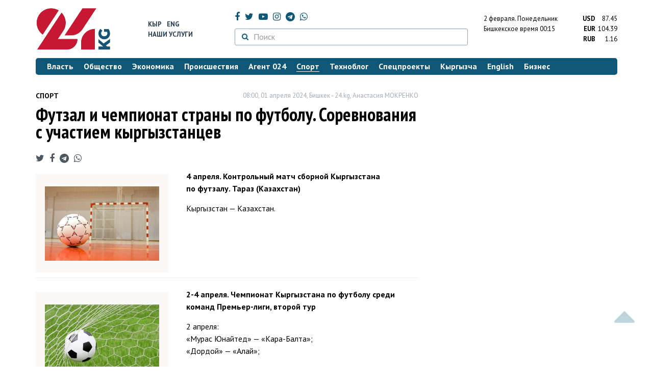

--- FILE ---
content_type: text/html; charset=UTF-8
request_url: https://24.kg/sport/290270_futzal_ichempionat_stranyi_pofutbolu_sorevnovaniya_suchastiem_kyirgyizstantsev/
body_size: 13654
content:
<!DOCTYPE html> <html lang="ru-RU"> <head> <meta charset="UTF-8"> <meta name="csrf-param" content="_csrf">
<meta name="csrf-token" content="sVUM1fsqcXvoNsjNPUm9OLyJMhgxk3RcehYcIUSHDprGPVWwr2gGToVuuYNYJNdQ2dFtIQL2KysVT1BDKcNHyg=="> <script async src="https://www.googletagmanager.com/gtag/js?id=G-K616MXZCLM"></script> <script> window.dataLayer = window.dataLayer || []; function gtag(){dataLayer.push(arguments);} gtag('js', new Date()); gtag('config', 'G-K616MXZCLM'); </script> <title>Футзал и чемпионат страны по футболу. Соревнования с участием кыргызстанцев - | 24.KG</title> <meta http-equiv="X-UA-Compatible" content="IE=edge"> <meta name="viewport" content="width=device-width, initial-scale=1.0, minimum-scale=1.0, user-scalable=no"/> <meta name="format-detection" content="telephone=no"> <meta name="description" content="Болеем за наших! Где выступят спортсмены из Кыргызстана 1-7 апреля">
<meta name="title" content="Футзал и чемпионат страны по футболу. Соревнования с участием кыргызстанцев
">
<meta name="author" content="Анастасия МОКРЕНКО">
<meta property="og:description" content="Болеем за наших! Где выступят спортсмены из Кыргызстана 1-7 апреля
">
<meta property="og:title" content="Футзал и чемпионат страны по футболу. Соревнования с участием кыргызстанцев - | 24.KG">
<meta property="og:image" content="https://24.kg/files/media/325/325928.jpeg">
<meta name="image_src" content="https://24.kg/files/media/325/325928.jpeg">
<meta name="twitter:image:src" content="https://24.kg/files/media/325/325928.jpeg">
<meta property="og:url" content="https://24.kg/sport/290270_futzal_ichempionat_stranyi_pofutbolu_sorevnovaniya_suchastiem_kyirgyizstantsev/">
<meta property="og:type" content="article">
<meta property="og:site_name" content="24.kg">
<meta property="article:publisher" content="https://www.facebook.com/www.24.kg">
<meta property="article:published_time" content="2024-04-01T08:00:00+06:00">
<meta property="article:modified_time" content="2024-03-29T21:35:19+06:00">
<meta property="article:section" content="Спорт">
<meta name="twitter:description" content="Болеем за наших! Где выступят спортсмены из Кыргызстана 1-7 апреля
">
<meta name="twitter:card" content="summary_large_image">
<meta name="twitter:site" content="@_24_kg">
<meta name="twitter:site:id" content="249014600">
<meta name="twitter:title" content="Футзал и чемпионат страны по футболу. Соревнования с участием кыргызстанцев
">
<meta name="googlebot" content="index">
<meta id="mref" name="referrer" content="origin">
<meta name="keywords" content="новости, новости Кыргызстана, новости Киргизии, Кыргызстан, Бишкек, новости Бишкека, Киргизия, важное, новости сегодня">
<meta name="yandex-verification" content="7ce61452432d0247">
<meta name="yandex-verification" content="ac9b98a71e767119">
<meta name="google-site-verification" content="EZHHOrSGaC9q4eF38uFeqq1kTts6aYeNxX_NCqwI2xE">
<meta property="fb:app_id" content="942470665830749">
<meta property="og:locale" content="ru_ru">
<link href="https://24.kg/sport/290270_futzal_ichempionat_stranyi_pofutbolu_sorevnovaniya_suchastiem_kyirgyizstantsev/amp/" rel="amphtml">
<link href="/assets/7a772a43/images/ico/apple-touch-icon.png" rel="apple-touch-icon" sizes="72x72">
<link type="image/png" href="/assets/7a772a43/images/ico/favicon-32x32.png" rel="icon" sizes="32x32">
<link type="image/png" href="/assets/7a772a43/images/ico/favicon-16x16.png" rel="icon" sizes="16x16">
<link href="/assets/7a772a43/images/ico/manifest.json" rel="manifest">
<link href="/assets/7a772a43/images/ico/safari-pinned-tab.svg" rel="mask-icon" color="#5bbad5">
<link href="/assets/7a772a43/images/ico/favicon.ico" rel="shortcut icon">
<link rel="msapplication-config" content="/assets/7a772a43/images/ico/browserconfig.xml">
<link rel="theme-color" content="#ffffff">
<link type="application/rss+xml" href="/oshskie_sobytija/rss/" title="Ошские события" rel="alternate">
<link type="application/rss+xml" href="/vybory/rss/" title="Выборы" rel="alternate">
<link type="application/rss+xml" href="/politika/rss/" title="Политика" rel="alternate">
<link type="application/rss+xml" href="/parlament/rss/" title="Парламент" rel="alternate">
<link type="application/rss+xml" href="/ekonomika/rss/" title="Экономика" rel="alternate">
<link type="application/rss+xml" href="/obschestvo/rss/" title="Общество" rel="alternate">
<link type="application/rss+xml" href="/ljudi_i_sudby/rss/" title="Люди и судьбы" rel="alternate">
<link type="application/rss+xml" href="/bishkek_24/rss/" title="Бишкек-24" rel="alternate">
<link type="application/rss+xml" href="/velikaja_pobeda/rss/" title="Великая Победа" rel="alternate">
<link type="application/rss+xml" href="/reportazhi/rss/" title="Репортажи" rel="alternate">
<link type="application/rss+xml" href="/kriminal/rss/" title="Криминал" rel="alternate">
<link type="application/rss+xml" href="/proisshestvija/rss/" title="Происшествия" rel="alternate">
<link type="application/rss+xml" href="/biznes_info/rss/" title="Бизнес" rel="alternate">
<link type="application/rss+xml" href="/sport/rss/" title="Спорт" rel="alternate">
<link type="application/rss+xml" href="/kadry/rss/" title="Кадры" rel="alternate">
<link type="application/rss+xml" href="/kultura/rss/" title="Культура" rel="alternate">
<link type="application/rss+xml" href="/pro_kino/rss/" title="Про кино" rel="alternate">
<link type="application/rss+xml" href="/tsentralnaja_azija/rss/" title="Центральная Азия" rel="alternate">
<link type="application/rss+xml" href="/sng/rss/" title="СНГ" rel="alternate">
<link type="application/rss+xml" href="/zdorove/rss/" title="Здоровье" rel="alternate">
<link type="application/rss+xml" href="/v_mire/rss/" title="В мире" rel="alternate">
<link type="application/rss+xml" href="/tehnoblog/rss/" title="Техноблог" rel="alternate">
<link type="application/rss+xml" href="/finansy/rss/" title="Финансы" rel="alternate">
<link type="application/rss+xml" href="/eaes/rss/" title="ЕАЭС" rel="alternate">
<link type="application/rss+xml" href="/vlast/rss/" title="Власть" rel="alternate">
<link type="application/rss+xml" href="/agent_024/rss/" title="Агент 024" rel="alternate">
<link type="application/rss+xml" href="/spetsproekty/rss/" title="Спецпроекты" rel="alternate">
<link href="https://fonts.googleapis.com/css?family=PT+Sans+Narrow:400,700|PT+Sans:400,400i,700,700i|PT+Serif:400,400i,700,700i&amp;amp;subset=cyrillic" rel="stylesheet">
<link href="/assets/368fcb76aa6d9a493e9d85942ee97cf2.css?v=1663139712" rel="stylesheet"> <script>window.yaContextCb = window.yaContextCb || []</script> <script src="https://yandex.ru/ads/system/context.js" async></script> </head> <body > <div class="topBanner hidden-print"> <div class="container"> <div id="90_w8" data-ox-phs='{"36":{"min":1200},"51":{"min":992,"max":1199},"52":{"min":768,"max":991},"53":{"max":767}}'></div> </div> </div> <div class="bottomBanner hidden-print"> <div class="container"> <a href="#" class="close-banner"><i class="fa fa-times-circle-o"></i></a> <div id="90_w9" data-ox-phs='{"133":{"min":1200},"134":{"min":992,"max":1199},"135":{"min":768,"max":991},"136":{"max":767}}'></div> </div> </div> <div class="side-banners hidden-print"> <div class="side-banners-item side-banners-left"> <div id="90_w10" data-ox-phs='{"129":{"min":1200},"130":{"min":992,"max":1199},"131":{"min":768,"max":991}}'></div> </div> <div class="side-banners-item side-banners-right"> <div id="90_w11" data-ox-phs='{"132":{"min":1200},"130":{"min":992,"max":1199},"131":{"min":768,"max":991}}'></div> </div> </div> <div class="container"> <header class="row hidden-print"> <div class="col-lg-2 col-md-2 col-sm-2 col-xs-5 logo"> <a href="/"> <img class="visible-lg visible-xs" src="/assets/7a772a43/images/logo.png" alt="www.24.kg - КЫРГЫЗСТАН"><img class="visible-md" src="/assets/7a772a43/images/logo-md.png" alt="www.24.kg - КЫРГЫЗСТАН"><img class="visible-sm" src="/assets/7a772a43/images/logo-sm.png" alt="www.24.kg - КЫРГЫЗСТАН"> </a> </div> <div class="col-lg-2 col-md-2 col-sm-2 lang hidden-xs"> <div> <a href="/kyrgyzcha/">Кыр</a> <a href="/english/">Eng</a> </div> <div><a href="/about/services.html">Наши услуги</a></div> </div> <div class="col-lg-5 col-md-4 col-sm-4 hidden-xs socCont"> <div class="social"> <a target="_blank" href="https://www.facebook.com/www.24.kg/" rel="nofollow"><i class="fa fa-facebook" aria-hidden="true"></i></a> <a target="_blank" href="https://twitter.com/_24_kg" rel="nofollow"><i class="fa fa-twitter" aria-hidden="true"></i></a> <a target="_blank" href="https://www.youtube.com/channel/UCkKzgNm1_pyPPHKigI75MoQ" rel="nofollow"><i class="fa fa-youtube-play" aria-hidden="true"></i></a> <a target="_blank" href="https://www.instagram.com/24_kg/"><i class="fa fa-instagram" aria-hidden="true"></i></a> <a target="_blank" href="https://t.me/news24kg/"><i class="fa fa-telegram" aria-hidden="true"></i></a> <a target="_blank" href="https://wa.me/996555312024"><i class="fa fa-whatsapp" aria-hidden="true"></i></a> </div> <div class="search"> <form id="w12" action="/poisk_po_sajtu/" method="get"> <div class="input-group"> <span class="input-group-btn"> <button class="btn btn-default" type="submit"> <i class="fa fa-search" aria-hidden="true"></i> </button> </span>
<input type="text" id="searchform-text" class="form-control" name="SearchForm[text]" placeholder="Поиск"> </div> </form></div> </div> <div class="col-lg-3 col-md-4 col-sm-4 col-xs-7"> <div class="lang hidden-lg hidden-md hidden-sm"> <div> <a href="/kyrgyzcha/">Кыр</a> <a href="/english/">Eng</a> </div> <div><a href="/about/services.html">Наши услуги</a></div> </div> <div class="row"> <div class="col-xs-7 col-sm-7 col-md-8 pdr-0"> <div class="weather"> <span class="hidden-xs"> 2 февраля. <span style="text-transform: capitalize;"> понедельник </span> </span> <span class="hidden-sm hidden-md hidden-lg"> 2 февр. <span style="text-transform: capitalize;"> пн. </span> </span><br/> <span class="hidden-sm hidden-xs">Бишкекское время</span> <span class="hidden-md hidden-lg">Время</span> 00:15
<!-- --> </div> </div> <div class="col-xs-5 col-sm-5 col-md-4 pdl-0 text-right"> <div class="currency " id="currencies"> <div data="87.45"> <b>USD</b><span> 87.45 </span> </div> <div data="104.39"> <b>EUR</b><span> 104.39 </span> </div> <div data="1.16"> <b>RUB</b><span> 1.16 </span> </div> </div>
<div id="currencies_popover" style="display: none"> <table class="table-striped table-hover"> <tr> <td> <b>USD</b> </td> <td> <div> <span>87.45</span> </div> </td> </tr> <tr> <td> <b>EUR</b> </td> <td> <div> <span>104.39</span> </div> </td> </tr> <tr> <td> <b>RUB</b> </td> <td> <div> <span>1.16</span> </div> </td> </tr> <tr> <td> <b>KZT</b> </td> <td> <div> <span>0.17</span> </div> </td> </tr> <tr> <td> <b>UZS</b> </td> <td> <div> <span>0.01</span> </div> </td> </tr> </table>
</div> </div> </div> </div> </header> <nav class="navbar hidden-print" id="menu"> <div class="navbar-header"> <button type="button" class="navbar-toggle menuMenuButton"> <i class="fa fa-align-justify" aria-hidden="true"></i> Рубрикатор </button>
<button class="navbar-toggle pull-right searchButton"><i class="fa fa-search" aria-hidden="true"></i></button>
<div id="searchForm"> <div class="title"><i class="fa fa-search" aria-hidden="true"></i> Поиск по сайту <span class="close closeSearchForm"><i class="fa fa-times" aria-hidden="true"></i></span> </div> <form id="w13" action="/poisk_po_sajtu/" method="get">
<input type="text" id="searchform-text" class="form-control" name="SearchForm[text]" placeholder="Поиск"> <button type="submit" class="btn btn-default">Найти</button> </form></div> </div> <div id="mainMenu"> <div class="title hidden-sm hidden-md hidden-lg"><i class="fa fa-bars" aria-hidden="true"></i> Рубрикатор <span class="close closeMainMenu"><i class="fa fa-times" aria-hidden="true"></i></span> </div> <ul class="nav navbar-nav"><li><a href="/vlast/"><span>Власть</span></a></li>
<li><a href="/obschestvo/"><span>Общество</span></a></li>
<li><a href="/ekonomika/"><span>Экономика</span></a></li>
<li><a href="/proisshestvija/"><span>Происшествия</span></a></li>
<li><a href="/agent_024/"><span>Агент 024</span></a></li>
<li class="active"><a href="/sport/"><span>Спорт</span></a></li>
<li><a href="/tehnoblog/"><span>Техноблог</span></a></li>
<li><a href="/spetsproekty/"><span>Спецпроекты</span></a></li>
<li><a href="/kyrgyzcha/"><span>Кыргызча</span></a></li>
<li><a href="/english/"><span>English</span></a></li>
<li><a href="/biznes_info/"><span>Бизнес</span></a></li></ul> </div><!-- /.navbar-collapse --> </nav> <div class="row"> <div class="col-xs-12"> <div id="90_w14" class="mgb20 hidden-print" data-ox-phs='{"37":{"min":1200},"54":{"min":992,"max":1199},"55":{"min":768,"max":991},"56":{"max":767}}'></div> <div id="90_w15" class="mgb20 hidden-print" data-ox-phs='{"112":{"min":1200},"113":{"min":992,"max":1199},"114":{"min":768,"max":991},"115":{"max":767}}'></div> </div> </div> <div class="row" id="content-wrapper"> <div class="col-sm-8 col-xs-12"> <script type="application/ld+json"> {"@context":"https:\/\/schema.org","@type":"BreadcrumbList","itemListElement":[{"@type":"ListItem","position":1,"name":"\u0421\u043f\u043e\u0440\u0442","item":"https:\/\/24.kg\/sport\/"},{"@type":"ListItem","position":2,"name":"\u0424\u0443\u0442\u0437\u0430\u043b \u0438&nbsp;\u0447\u0435\u043c\u043f\u0438\u043e\u043d\u0430\u0442 \u0441\u0442\u0440\u0430\u043d\u044b \u043f\u043e&nbsp;\u0444\u0443\u0442\u0431\u043e\u043b\u0443. \u0421\u043e\u0440\u0435\u0432\u043d\u043e\u0432\u0430\u043d\u0438\u044f \u0441&nbsp;\u0443\u0447\u0430\u0441\u0442\u0438\u0435\u043c \u043a\u044b\u0440\u0433\u044b\u0437\u0441\u0442\u0430\u043d\u0446\u0435\u0432\n","item":"https:\/\/24.kg\/sport\/290270_futzal_ichempionat_stranyi_pofutbolu_sorevnovaniya_suchastiem_kyirgyizstantsev\/"}]} </script> <div itemscope itemtype="http://schema.org/NewsArticle" itemid="https://24.kg/sport/290270_futzal_ichempionat_stranyi_pofutbolu_sorevnovaniya_suchastiem_kyirgyizstantsev/"> <meta itemprop="dateModified" content="2024-03-29\"/> <meta itemprop="headline" content="Футзал и&nbsp;чемпионат страны по&nbsp;футболу. Соревнования с&nbsp;участием кыргызстанцев
"/> <div class="row"> <div itemprop="articleSection" class="col-xs-4 newsCat"> <a href="/sport/"> Спорт </a> </div> <div class="col-xs-8 text-right newsDate hidden-xs"><span itemprop='datePublished' content='2024-04-01\'>08:00, 01 апреля 2024</span>, Бишкек - <span itemprop='publisher' itemscope itemtype='http://schema.org/Organization'><span itemprop='name'>24.kg</span><meta itemprop='address' content='720001, Республика Кыргызстан, г. Бишкек, ул.Манасчы Сагымбая, 77'><meta itemprop='telephone' content='+996 (312) 66-01-88'><span itemprop='logo' itemscope itemtype='http://schema.org/ImageObject'><link itemprop='contentUrl' href='https://24.kg/assets/7a772a43/images/logo.png'><link itemprop='url' href='https://24.kg/assets/7a772a43/images/logo.png'></span></span>, <span itemprop='author' itemscope itemtype='http://schema.org/Person'><span itemprop='name' class='text-nowrap'>Анастасия МОКРЕНКО</span></span></div> </div> <h1 itemprop="name" class="newsTitle">Футзал и&nbsp;чемпионат страны по&nbsp;футболу. Соревнования с&nbsp;участием кыргызстанцев
</h1> <div class="row"> <div class="col-xs-12 newsDate hidden-sm hidden-md hidden-lg"><span itemprop='datePublished' content='2024-04-01\'>08:00, 01 апреля 2024</span>, Бишкек - <span itemprop='publisher' itemscope itemtype='http://schema.org/Organization'><span itemprop='name'>24.kg</span><meta itemprop='address' content='720001, Республика Кыргызстан, г. Бишкек, ул.Манасчы Сагымбая, 77'><meta itemprop='telephone' content='+996 (312) 66-01-88'><span itemprop='logo' itemscope itemtype='http://schema.org/ImageObject'><link itemprop='contentUrl' href='https://24.kg/assets/7a772a43/images/logo.png'><link itemprop='url' href='https://24.kg/assets/7a772a43/images/logo.png'></span></span>, <span itemprop='author' itemscope itemtype='http://schema.org/Person'><span itemprop='name' class='text-nowrap'>Анастасия МОКРЕНКО</span></span></div> </div> <span itemprop='image' itemscope itemtype='http://schema.org/ImageObject'>
<meta itemprop='width' content='750'/>
<meta itemprop='height' content='565'/>
<link itemprop='contentUrl' href='https://24.kg/files/media/151/151816.png'/>
<link itemprop='url' href='https://24.kg/files/media/151/151816.png'/>
</span>
<noindex> <div class="row hidden-print"> <div class="col-xs-12 social social-links"> <a rel="nofollow" target="_blank" href="https://twitter.com/intent/tweet?text=Футзал и чемпионат страны по футболу. Соревнования с участием кыргызстанцев
&url=https://24.kg/sport/290270/"><i class="fa fa-twitter" aria-hidden="true"></i></a> <a rel="nofollow" target="_blank" href="https://www.facebook.com/dialog/feed?app_id=942470665830749&redirect_uri=https://24.kg/sport/290270/&link=https://24.kg/sport/290270/"><i class="fa fa-facebook" aria-hidden="true"></i></a> <a rel="nofollow" target="_blank" href="https://telegram.me/share/url?url=https://24.kg/sport/290270/&text=Футзал и чемпионат страны по футболу. Соревнования с участием кыргызстанцев
"><i class="fa fa-telegram" aria-hidden="true"></i></a> <a rel="nofollow" target="_blank" href="https://wa.me/?text=https://24.kg/sport/290270/"><i class="fa fa-whatsapp" aria-hidden="true"></i></a> </div> </div>
</noindex> <div class="cont" itemprop="articleBody"> <div class="poTeme">
<div class="title">
<div class="imgInText" style="float:none;margin-right: 0;margin-left: 0;width:100%;text-align:center;"> <a href="/files/media/325/325928.jpeg" class="fancybox"> <img src="/thumbnails/b692b/cfc22/325928_w_h500_1711725792_r.jpeg" alt=""> </a> <div class="text text-left" style=""> </div>
</div>
</div>
</div>
<p><strong>4&nbsp;апреля. Контрольный матч сборной Кыргызстана по&nbsp;футзалу. Тараз (Казахстан)</strong></p>
<p>Кыргызстан&nbsp;&mdash; Казахстан.</p>
<hr style="width: 750px;" width="750" />
<div class="poTeme">
<div class="title">
<div class="imgInText" style="float:none;margin-right: 0;margin-left: 0;width:100%;text-align:center;"> <a href="/files/media/325/325929.jpg" class="fancybox"> <img src="/thumbnails/3ef2e/77841/325929_w_h500_1711725800_r.jpg" alt=""> </a> <div class="text text-left" style=""> </div>
</div>
</div>
</div>
<p><strong>2-4 апреля. Чемпионат Кыргызстана по&nbsp;футболу среди команд Премьер-лиги, второй тур</strong></p>
<p>2&nbsp;апреля:<br /> &laquo;Мурас Юнайтед&raquo;&nbsp;&mdash; &laquo;Кара-Балта&raquo;;<br /> &laquo;Дордой&raquo;&nbsp;&mdash; &laquo;Алай&raquo;;</p>
<p>3&nbsp;апреля:<br /> &laquo;Нефтчи&raquo;&nbsp;&mdash; &laquo;Талант&raquo;;</p>
<p>4&nbsp;апреля:<br /> &laquo;Алга&raquo;&nbsp;&mdash; &laquo;ОшМУ-Алдиер&raquo;; <br /> &laquo;Илбирс&raquo;&nbsp;&mdash; &laquo;Абдыш-Ата&raquo;.</p> </div>
<noindex> <div class="row hidden-print"> <div class="col-xs-12 social social-links"> <a rel="nofollow" target="_blank" href="https://twitter.com/intent/tweet?text=Футзал и чемпионат страны по футболу. Соревнования с участием кыргызстанцев
&url=https://24.kg/sport/290270/"><i class="fa fa-twitter" aria-hidden="true"></i></a> <a rel="nofollow" target="_blank" href="https://www.facebook.com/dialog/feed?app_id=942470665830749&redirect_uri=https://24.kg/sport/290270/&link=https://24.kg/sport/290270/"><i class="fa fa-facebook" aria-hidden="true"></i></a> <a rel="nofollow" target="_blank" href="https://telegram.me/share/url?url=https://24.kg/sport/290270/&text=Футзал и чемпионат страны по футболу. Соревнования с участием кыргызстанцев
"><i class="fa fa-telegram" aria-hidden="true"></i></a> <a rel="nofollow" target="_blank" href="https://wa.me/?text=https://24.kg/sport/290270/"><i class="fa fa-whatsapp" aria-hidden="true"></i></a> </div> </div>
</noindex> <div class="row mgb30 hidden-print"> <div class="col-xs-12 col-sm-8 newsLink">Ссылка: <span id="article-link">https://24.kg/sport/290270/</span> <a href="javascript:;" class="clipboard" data-clipboard-target="#article-link" data-title="Ссылка скопирована" style="font-size: 13px" ><i class="fa fa-clipboard"></i></a> <br/> просмотров: 3841 </div> <div class="col-xs-12 col-sm-4 text-right newsPrintLink"> <a href="javascript:window.print();"><i class="fa fa-print" aria-hidden="true"></i> Версия для печати </a> </div> </div>
</div>
<div class="row"> <div class="col-lg-12"> <div id="90_w0" class="mgb40 hidden-print" data-ox-phs='{"50":{"min":1200},"93":{"min":992,"max":1199},"94":{"min":768,"max":991},"95":{"max":767}}'></div> </div>
</div>
<div class="row"> <div class="col-lg-12"> <div id="90_w1" class="mgb40 hidden-print" data-ox-phs='{"141":{"min":1200},"142":{"min":992,"max":1199},"143":{"min":768,"max":991},"144":{"max":767}}'></div> </div>
</div> <div class="row lineNews mgb40 hidden-print"> <div class="col-xs-12"> <div class="lineTitle"> Материалы по теме <div class="line" style="margin-bottom: 10px;"></div> </div> </div> <div class="col-xs-12"> <div class="one"> <div class="title"> <a data-pjax="0" href="/sport/360041_sezon_chempionata_kyirgyizstana_pofutbolu_nachnetsya_1marta/"><span>Сезон чемпионата Кыргызстана по&nbsp;футболу начнется 1&nbsp;марта
</span></a> </div> </div> <div class="one"> <div class="title"> <a data-pjax="0" href="/sport/359475_vdjakarte_startoval_kubok_azii_pofutzalu_2026_skem_syigraet_sbornayakr/"><span>В&nbsp;Джакарте стартовал Кубок Азии по&nbsp;футзалу&nbsp;&mdash; 2026: с&nbsp;кем сыграет сборная&nbsp;КР
</span></a> </div> </div> <div class="one"> <div class="title"> <a data-pjax="0" href="/sport/358875_bez_millionnikov_skolko_stoit_sbornayakr_pofutbolu_nanachalo_2026_goda/"><span>Без миллионников: сколько стоит сборная&nbsp;КР по&nbsp;футболу на&nbsp;начало 2026 года
</span></a> <a data-pjax="0" href="/sport/358875_bez_millionnikov_skolko_stoit_sbornayakr_pofutbolu_nanachalo_2026_goda/" title="фото"><i class="fa fa-camera" aria-hidden="true"></i></a> </div> </div> <div class="one"> <div class="title"> <a data-pjax="0" href="/sport/358627_evropa_hochet_baykotirovatchm_pofutbolu_iz-za_napryajennosti_vokrug_grenlandii/"><span>Европа хочет байкотировать&nbsp;ЧМ по&nbsp;футболу из-за напряженности вокруг Гренландии
</span></a> </div> </div> <div class="one"> <div class="title"> <a data-pjax="0" href="/sport/358618_igor_kudrenko_stal_glavnyim_trenerom_molodejnoy_sbornoykr_pofutbolu_U-17/"><span>Игорь Кудренко стал главным тренером молодежной сборной&nbsp;КР по&nbsp;футболу (U-17)
</span></a> <a data-pjax="0" href="/sport/358618_igor_kudrenko_stal_glavnyim_trenerom_molodejnoy_sbornoykr_pofutbolu_U-17/" title="фото"><i class="fa fa-camera" aria-hidden="true"></i></a> </div> </div> <div class="one"> <div class="title"> <a data-pjax="0" href="/obschestvo/358258_glava_nan_krprokommentiroval_stroitelstvo_futbolnyih_poley_vbotanicheskom_sadu/"><span>Глава НАН КР&nbsp;прокомментировал строительство футбольных полей в&nbsp;Ботаническом саду
</span></a> </div> </div> <div class="one"> <div class="title"> <a data-pjax="0" href="/sport/358025_futbolnyiy_klub_kyirgyizstana_podpisal_kontrakt_sodnim_izluchshih_igrokov_gruzii/"><span>Футбольный клуб Кыргызстана подписал контракт с&nbsp;одним из&nbsp;лучших игроков Грузии
</span></a> <a data-pjax="0" href="/sport/358025_futbolnyiy_klub_kyirgyizstana_podpisal_kontrakt_sodnim_izluchshih_igrokov_gruzii/" title="фото"><i class="fa fa-camera" aria-hidden="true"></i></a> </div> </div> <div class="one"> <div class="title"> <a data-pjax="0" href="/obschestvo/357754_deputat_vyistupil_protiv_stroitelstva_futbolnyih_poley_vbotanicheskom_sadu/"><span>Депутат выступил против строительства футбольных полей в&nbsp;Ботаническом саду
</span></a> </div> </div> <div class="one"> <div class="title"> <a data-pjax="0" href="/sport/357705_kubok_azii_U-23_trener_sbornoykr_pofutbolu_prokommentiroval_igru_podopechnyih/"><span>Кубок Азии (U-23). Тренер сборной&nbsp;КР по&nbsp;футболу прокомментировал игру подопечных
</span></a> </div> </div> <div class="one"> <div class="title"> <a data-pjax="0" href="/sport/357573_kubok_azii_U-23_sbornaya_kyirgyizstana_pofutbolu_proigrala_ivyibyila_izturnira/"><span>Кубок Азии (U-23). Сборная Кыргызстана по&nbsp;футболу проиграла и&nbsp;выбыла из&nbsp;турнира
</span></a> </div> </div> </div> </div>
<div class="row"> <div class="col-xs-12"> <div id="90_w2" class="mgb20 hidden-print" data-ox-phs='{"96":{"min":1200},"97":{"min":992,"max":1199},"98":{"min":768,"max":991},"99":{"max":767}}'></div> </div>
</div>
<div class="row"> <div class="col-xs-12"> <div id="90_w3" class="mgb20 hidden-print" data-ox-phs='{"100":{"min":1200},"101":{"min":992,"max":1199},"102":{"min":768,"max":991},"103":{"max":767}}'></div> </div>
</div> </div> <div class="col-sm-4 hidden-xs hidden-print"> <div id="90_w4" class="mgb40 hidden-print" data-ox-phs='{"47":{"min":1200},"84":{"min":992,"max":1199},"85":{"min":768,"max":991},"86":{"max":767}}'></div> <div id="90_w5" class="mgb40 hidden-print" data-ox-phs='{"48":{"min":1200},"87":{"min":992,"max":1199},"88":{"min":768,"max":991},"89":{"max":767}}'></div> <div id="scrollable-banners"> <div id="90_w6" class="mgb40 hidden-print" data-ox-phs='{"49":{"min":1200},"90":{"min":992,"max":1199},"91":{"min":768,"max":991},"92":{"max":767}}'></div><div id="90_w7" class="mgb40 hidden-print" data-ox-phs='{"137":{"min":1200},"138":{"min":992,"max":1199},"139":{"min":768,"max":991},"140":{"max":767}}'></div> </div> </div> </div> <div class="hidden-print">
<div class="row"> <div class="col-xs-12"> <div class="lineTitle"> Популярные новости <div class="line"></div> </div> </div>
</div>
<div class="row blockNews"> <div class="row"> <div class="col-sm-3 col-xs-6 "> <a href="/sport/360102_kubok_ivana_yaryigina_dilnaz_sazanova_budet_borotsya_zazolotuyu_medal/" class="title"> <img src="/thumbnails/0ec92/4ff9a/422315_w263_h198.jpg" alt="Кубок Ивана Ярыгина. Дильназ Сазанова будет бороться за&amp;nbsp;золотую медаль
"> <span>Кубок Ивана Ярыгина. Дильназ Сазанова будет бороться за&nbsp;золотую медаль
</span> </a> </div> <div class="col-sm-3 col-xs-6 "> <a href="/sport/359842_kyirgyizstanets_nurbek_valijonov_stal_chempionom_azii_poboksu_sredi_professionalov/" class="title"> <img src="/thumbnails/01c29/9b107/422031_w263_h198.jpg" alt="Кыргызстанец Нурбек Валижонов стал чемпионом Азии по&amp;nbsp;боксу среди профессионалов
"> <span>Кыргызстанец Нурбек Валижонов стал чемпионом Азии по&nbsp;боксу среди профессионалов
</span> </a> </div> <div class="col-xs-12 visible-xs"></div> <div class="col-sm-3 col-xs-6 "> <a href="/sport/360095_kubok_ivana_yaryigina_dilnaz_sazanova_ikayyirkul_sharshebaeva_vyishli_vpolufinal/" class="title"> <img src="/thumbnails/fc412/9225c/422307_w263_h198.jpg" alt="Кубок Ивана Ярыгина. Дильназ Сазанова и&amp;nbsp;Кайыркуль Шаршебаева вышли в&amp;nbsp;полуфинал
"> <span>Кубок Ивана Ярыгина. Дильназ Сазанова и&nbsp;Кайыркуль Шаршебаева вышли в&nbsp;полуфинал
</span> </a> </div> <div class="col-sm-3 col-xs-6 "> <a href="/sport/359863_sbornaya_kyirgyizstana_pofutbolu_hochet_syigrat_skomandoy_rossii_/" class="title"> <img src="/thumbnails/11621/a65ce/421964_w263_h198.jpg" alt="Сборная Кыргызстана по&amp;nbsp;футболу хочет сыграть с&amp;nbsp;командой России "> <span>Сборная Кыргызстана по&nbsp;футболу хочет сыграть с&nbsp;командой России </span> </a> </div> <div class="col-xs-12 visible-xs"></div> </div> </div>
<div class="row"> <div class="col-xs-12"> <div class="lineTitle"> Бизнес <div class="line"></div> </div> </div>
</div>
<div class="row blockNews"> <div class="row"> <div class="col-sm-3 col-xs-6 "> <a href="/biznes_info/359999_gazprom_kyirgyizstan_obsudil_sostroitelyami_normyi_proektirovaniya_gazoprovodov/" class="title"> <img src="/thumbnails/772e9/34a0c/422134_w263_h198.jpg" alt="&amp;laquo;Газпром Кыргызстан&amp;raquo; обсудил со&amp;nbsp;строителями нормы проектирования газопроводов
"> <span>&laquo;Газпром Кыргызстан&raquo; обсудил со&nbsp;строителями нормы проектирования газопроводов
</span> </a> </div> <div class="col-sm-3 col-xs-6 "> <a href="/biznes_info/359979_razyyasnenie_porabote_byitovyih_schetchikov_gaza/" class="title"> <img src="/thumbnails/9040c/ce730/422110_w263_h198.jpg" alt="Разъяснение по&amp;nbsp;работе бытовых счетчиков газа
"> <span>Разъяснение по&nbsp;работе бытовых счетчиков газа
</span> </a> </div> <div class="col-xs-12 visible-xs"></div> <div class="col-sm-3 col-xs-6 "> <a href="/biznes_info/359960_JAX_FREEMAN_itamga_natsionalnaya_ekosistema_vnovom_gimne/" class="title"> <img src="/thumbnails/63ade/7d815/422082_w263_h198.png" alt="JAX, FREEMAN и&amp;nbsp;Тамга: национальная экосистема в&amp;nbsp;новом гимне
"> <span>JAX, FREEMAN и&nbsp;Тамга: национальная экосистема в&nbsp;новом гимне
</span> </a> </div> <div class="col-sm-3 col-xs-6 "> <a href="/biznes_info/359809_BAKAI_darit_bolshe_vyigodyi_etoy_zimoy_povyishennyiy_keshbek_nagornolyijnyie_kurortyi/" class="title"> <img src="/thumbnails/f5940/51d90/421894_w263_h198.png" alt="BAKAI дарит больше выгоды этой зимой: повышенный кешбэк на&amp;nbsp;горнолыжные курорты
"> <span>BAKAI дарит больше выгоды этой зимой: повышенный кешбэк на&nbsp;горнолыжные курорты
</span> </a> </div> <div class="col-xs-12 visible-xs"></div> </div> </div>
<div class="row hidden-xs hidden-sm"> <div class="col-xs-12"> <!-- SVK-Native --> <script type="text/javascript" data-key="0314ae78de42f6db7888cb0aa9e0b80e"> (function(w, a) { (w[a] = w[a] || []).push({ 'script_key': '0314ae78de42f6db7888cb0aa9e0b80e', 'settings': { 'w': 16313 } }); if(!window['_SVKNative_embed']) { var node = document.createElement('script'); node.type = 'text/javascript'; node.async = true; node.src = '//widget.svk-native.ru/js/embed.js'; (document.getElementsByTagName('head')[0] || document.getElementsByTagName('body')[0]).appendChild(node); } else { window['_SVKNative_embed'].initWidgets(); } })(window, '_svk_n_widgets'); </script> <!-- /SVK-Native --> </div>
</div>
<div class="row hidden-md hidden-lg"> <div class="col-xs-12"> <!-- SVK-Native --> <script type="text/javascript" data-key="3b86e315ae7833fe33a2bcdc954aacee"> (function(w, a) { (w[a] = w[a] || []).push({ 'script_key': '3b86e315ae7833fe33a2bcdc954aacee', 'settings': { 'w': 16314 } }); if(!window['_SVKNative_embed']) { var node = document.createElement('script'); node.type = 'text/javascript'; node.async = true; node.src = '//widget.svk-native.ru/js/embed.js'; (document.getElementsByTagName('head')[0] || document.getElementsByTagName('body')[0]).appendChild(node); } else { window['_SVKNative_embed'].initWidgets(); } })(window, '_svk_n_widgets'); </script> <!-- /SVK-Native --> </div>
</div> </div> </div> <footer class="footer"> <div class="container"> <ul class="nav hidden-print"><li><a href="/vlast/">Власть</a></li>
<li><a href="/obschestvo/">Общество</a></li>
<li><a href="/ekonomika/">Экономика</a></li>
<li><a href="/proisshestvija/">Происшествия</a></li>
<li class="active"><a href="/sport/">Спорт</a></li>
<li><a href="/whatsapp/">Агент 024</a></li>
<li><a href="/tehnoblog/">Техноблог</a></li>
<li><a href="/kyrgyzcha/">Кыргызча</a></li>
<li><a href="/english/">English</a></li>
<li><a href="/biznes_info/">Бизнес</a></li>
<li><a href="/video/">Видео</a></li></ul> <div class="row"> <div class="col-lg-9 col-md-9 col-sm-8 col-xs-12"> <div class="contact"> <div><i class="fa fa-phone" aria-hidden="true"></i><span>Телефон <a href="callto://+996312660188">+996 (312) 66-01-88</a></span></div> <div><i class="fa fa-envelope" aria-hidden="true"></i><span>Почта <a href="mailto:info@24.kg">info@24.kg</a></span> </div> </div> </div> <div class="col-lg-3 col-md-3 col-sm-4 hidden-xs hidden-print text-right"> <a href="https://yandex.ru/cy?base=0&amp;host=24.kg"><img src="//www.yandex.ru/cycounter?24.kg" width="88" height="31" alt="Индекс цитирования" border="0"/></a>. <!-- Yandex.Metrika informer --> <a href="https://metrika.yandex.ru/stat/?id=22715299&amp;from=informer" target="_blank" rel="nofollow"><img src="//informer.yandex.ru/informer/22715299/3_0_FFFFFFFF_FFFFFFFF_0_pageviews" style="width:88px; height:31px; border:0;" alt="Яндекс.Метрика" title="Яндекс.Метрика: данные за сегодня (просмотры, визиты и уникальные посетители)"/></a> <!-- /Yandex.Metrika informer --> <!-- Yandex.Metrika counter --> <noscript> <div><img src="//mc.yandex.ru/watch/22715299" style="position:absolute; left:-9999px;" alt=""/> </div> </noscript> <!-- /Yandex.Metrika counter --> </div> </div> <div class="row copy"> <div class="col-xs-12"> © ИА «24.kg» - Новости Кыргызстана. Все права защищены. Вся информация, размещенная на данном веб-сайте, предназначена только для персонального использования и не подлежит распространению без письменного разрешения ИА «24.kg». Редакция не несет ответственности за содержимое перепечатанных материалов и высказывания отдельных лиц. +18 <br/><br/> Кыргызстан, 720001, г. Бишкек, ул.Манасчы Сагымбая, 77 +996 312 660188 </div> </div> </div> <div class="visible-xs"></div> </footer> <div id="scroller" class="hidden-print"> <i class="fa fa-caret-up"></i> </div> <div id="90_w16" class="flscrn" data-ox-phs='{"145":{"min":1200},"146":{"min":992,"max":1199},"147":{"min":768,"max":991},"148":{"max":767}}'></div> <div style="display:none;"> <script language="javascript" type="text/javascript"> java = "1.0"; java1 = "" + "refer=" + escape(document.referrer) + "&amp;page=" + escape(window.location.href); document.cookie = "astratop=1; path=/"; java1 += "&amp;c=" + (document.cookie ? "yes" : "now"); </script> <script language="javascript1.1" type="text/javascript"> java = "1.1"; java1 += "&amp;java=" + (navigator.javaEnabled() ? "yes" : "now"); </script> <script language="javascript1.2" type="text/javascript"> java = "1.2"; java1 += "&amp;razresh=" + screen.width + 'x' + screen.height + "&amp;cvet=" + (((navigator.appName.substring(0, 3) == "Mic")) ? screen.colorDepth : screen.pixelDepth); </script> <script language="javascript1.3" type="text/javascript">java = "1.3"</script> <script language="javascript" type="text/javascript"> java1 += "&amp;jscript=" + java + "&amp;rand=" + Math.random(); document.write("<a href='//www.net.kg/stat.php?id=1839&amp;fromsite=1839' target='_blank'>" + "<img src='//www.net.kg/img.php?id=1839&amp;" + java1 + "' border='0' alt='WWW.NET.KG' width='0' height='0' /></a>"); </script> <noscript> <a href='//www.net.kg/stat.php?id=1839&amp;fromsite=1839' target='_blank'><img src="//www.net.kg/img.php?id=1839" border='0' alt='WWW.NET.KG' width='0' height='0'/></a> </noscript> </div> <div class="widget-last-news" data-state="closed"> <div class="container widget-last-news-inner"> <div class="row lineNews"> <div class="hidden-xs hidden-sm col-md-2"> <div class="lineTitle"> <a href="/">Лента новостей</a> </div> </div> <div class="col-xs-12 col-md-10"> <a href="#" title="Показать ещё" class="widget-last-news-toggler fa fa-angle-down"></a> <div class="widget-last-news-list"> <div class="lineDate"> 2 февраля, понедельник </div> <div class="one"> <div class="time">00:15</div> <div class="title"> <a data-pjax="0" href="/obschestvo/360038_segodnya_vbishkeke_pogoda_meropriyatiya_datyi/" class="title-link"> <span class="full">Сегодня в Бишкеке. Погода, мероприятия, даты
</span> <span class="short">Сегодня в Бишкеке. Погода, мероприятия, даты
</span> </a> <a data-pjax="0" href="/obschestvo/360038_segodnya_vbishkeke_pogoda_meropriyatiya_datyi/" title="фото"><i class="fa fa-camera" aria-hidden="true"></i></a> </div> </div> <div class="lineDate"> 1 февраля, воскресенье </div> <div class="one"> <div class="time">21:56</div> <div class="title"> <a data-pjax="0" href="/obschestvo/360112_vbishkeke_zabezbiletnyiy_proezd_vavtobusah_oshtrafovali_369_chelovek/" class="title-link"> <span>В Бишкеке за безбилетный проезд в автобусах оштрафовали 369 человек
</span> </a> </div> </div> <div class="one"> <div class="time">21:48</div> <div class="title"> <a data-pjax="0" href="/ekonomika/360111_vsokulukskom_rayone_vnedryayut_tehnologii_vosstanovleniya_degradirovannyih_zemel/" class="title-link"> <span>В Сокулукском районе внедряют технологии восстановления деградированных земель
</span> </a> <a data-pjax="0" href="/ekonomika/360111_vsokulukskom_rayone_vnedryayut_tehnologii_vosstanovleniya_degradirovannyih_zemel/" title="фото"><i class="fa fa-camera" aria-hidden="true"></i></a> </div> </div> <div class="one"> <div class="time">21:00</div> <div class="title"> <a data-pjax="0" href="/obschestvo/360028_prognoz_pogodyi_vkyirgyizstane_na2fevralya_peremennaya_oblachnost/" class="title-link"> <strong>Прогноз погоды в Кыргызстане на 2 февраля: переменная облачность
</strong> </a> </div> </div> <div class="one"> <div class="time">19:27</div> <div class="title"> <a data-pjax="0" href="/sport/360110_kubok_ivana_yaryigina_dilnaz_sazanova_zavoevala_serebro_naturnire_vrossii/" class="title-link"> <span>Кубок Ивана Ярыгина. Дильназ Сазанова завоевала серебро на турнире в России
</span> </a> <a data-pjax="0" href="/sport/360110_kubok_ivana_yaryigina_dilnaz_sazanova_zavoevala_serebro_naturnire_vrossii/" title="фото"><i class="fa fa-camera" aria-hidden="true"></i></a> </div> </div> <div class="one"> <div class="time">19:21</div> <div class="title"> <a data-pjax="0" href="/vlast/360109_glava_kabineta_ministrov_kyirgyizstana_posetit_obyedinennyie_arabskie_emiratyi/" class="title-link"> <span>Глава кабинета министров Кыргызстана посетит Объединенные Арабские Эмираты
</span> </a> </div> </div> <div class="one hidden-xs hidden-sm"> <div class="time">19:00</div> <div class="title"> <a data-pjax="0" href="/obschestvo/359838_afisha_bishkeka_nanedelyu_vyistavki_kinonovinki_ikontsertyi/" class="title-link"> <span>Афиша Бишкека на неделю: выставки, киноновинки и концерты
</span> </a> </div> </div> <div class="one hidden-xs hidden-sm"> <div class="time">16:32</div> <div class="title"> <a data-pjax="0" href="/vlast/360103_donald_tramp_obyyavil_onachale_peregovorov_sevropoy_pogrenlandii/" class="title-link"> <span>Дональд Трамп объявил о начале переговоров с Европой по Гренландии
</span> </a> </div> </div> <div class="one hidden-xs hidden-sm"> <div class="time">14:41</div> <div class="title"> <a data-pjax="0" href="/sport/360100_vsemirnaya_federatsiya_thekvondo_razreshila_rossiyanam_vyistupat_sflagom_igimnom_/" class="title-link"> <span>Всемирная федерация тхэквондо разрешила россиянам выступать с флагом и гимном </span> </a> </div> </div> <div class="one hidden-xs hidden-sm"> <div class="time">13:40</div> <div class="title"> <a data-pjax="0" href="/proisshestvija/360099_vmoskve_zaderjan_razrabotchik_rossiyskogo_bunkera_otyadernogo_udara/" class="title-link"> <span>В Москве задержан разработчик российского бункера от ядерного удара
</span> </a> <a data-pjax="0" href="/proisshestvija/360099_vmoskve_zaderjan_razrabotchik_rossiyskogo_bunkera_otyadernogo_udara/" title="фото"><i class="fa fa-camera" aria-hidden="true"></i></a> </div> </div> </div> </div> </div> </div> </div> <script src="/assets/cf237608c3250a952ef56665ce15299e.js?v=1663139711"></script>
<script src="/assets/be6abd9f/src/jquery.autocomplete.js?v=1654115673"></script>
<script src="//ox.24.kg/www/delivery/spcjs.php?id=2&amp;amp;target=_blank"></script>
<script src="/assets/ea6eda4/js/render.js?v=1570777467"></script>
<script>(function(i,s,o,g,r,a,m){i['GoogleAnalyticsObject']=r;i[r]=i[r]||function(){
(i[r].q=i[r].q||[]).push(arguments)},i[r].l=1*new Date();a=s.createElement(o),
m=s.getElementsByTagName(o)[0];a.async=1;a.src=g;m.parentNode.insertBefore(a,m)
})(window,document,'script','//www.google-analytics.com/analytics.js','ga');
ga('create', 'UA-29049490-1', 'auto');
ga('send', 'pageview');
ga('require', 'displayfeatures'); (function (d, w, c) { (w[c] = w[c] || []).push(function () { try { w.yaCounter22715299 = new Ya.Metrika({ id: 22715299, webvisor: true, clickmap: true, trackLinks: true, accurateTrackBounce: true }); } catch (e) { } }); var n = d.getElementsByTagName("script")[0], s = d.createElement("script"), f = function () { n.parentNode.insertBefore(s, n); }; s.type = "text/javascript"; s.async = true; s.src = (d.location.protocol == "https:" ? "https:" : "http:") + "//mc.yandex.ru/metrika/watch.js"; if (w.opera == "[object Opera]") { d.addEventListener("DOMContentLoaded", f, false); } else { f(); } })(document, window, "yandex_metrika_callbacks");</script>
<script>jQuery(function ($) { $('.social-links a').on('click', function(e){ e.preventDefault(); window.open($(this).attr('href'),'', 'menubar=no,toolbar=no,resizable=yes,scrollbars=yes,height=600,width=600'); });
jQuery('#w12').yiiActiveForm([{"id":"searchform-text","name":"text","container":".field-searchform-text","input":"#searchform-text","validate":function (attribute, value, messages, deferred, $form) {yii.validation.string(value, messages, {"message":"Значение «Искать по фразе» должно быть строкой.","skipOnEmpty":1});}}], []);
jQuery('#w13').yiiActiveForm([{"id":"searchform-text","name":"text","container":".field-searchform-text","input":"#searchform-text","validate":function (attribute, value, messages, deferred, $form) {yii.validation.string(value, messages, {"message":"Значение «Искать по фразе» должно быть строкой.","skipOnEmpty":1});}}], []);
});</script> <div id="css-loaded"></div> </body> </html>